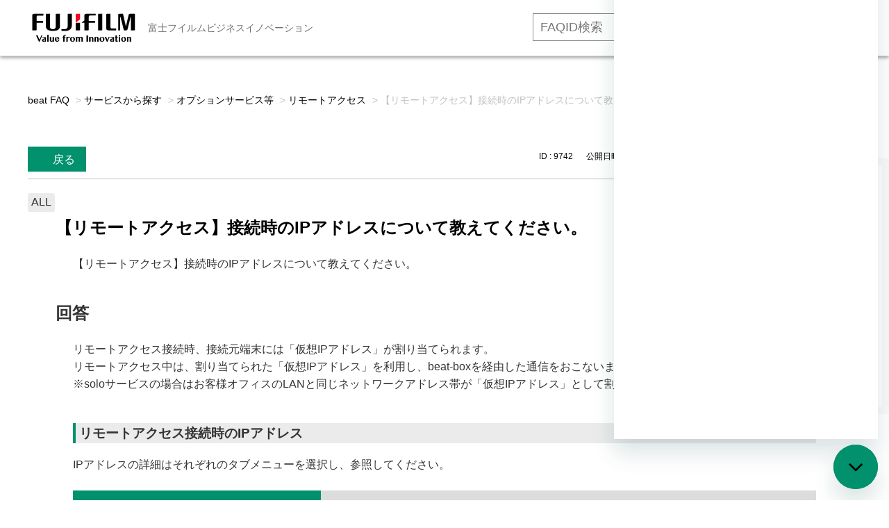

--- FILE ---
content_type: text/html; charset=utf-8
request_url: https://faq01-fb.fujifilm.com/faq/show/9742?back=front%2Fcategory%3Ashow&category_id=1030&page=1&site_domain=default&sort=sort_access&sort_order=desc
body_size: 13779
content:
<!DOCTYPE html PUBLIC "-//W3C//DTD XHTML 1.0 Transitional//EN" "http://www.w3.org/TR/xhtml1/DTD/xhtml1-transitional.dtd">
<html xmlns="http://www.w3.org/1999/xhtml" lang="ja" xml:lang="ja">
  <head>
 <meta http-equiv="content-type" content="text/html; charset=UTF-8" />
    <meta http-equiv="X-UA-Compatible" content="IE=edge,chrome=1" />
    <meta http-equiv="Pragma" content="no-cache"/>
    <meta http-equiv="Cache-Control" content="no-cache"/>
    <meta http-equiv="Expires" content="0"/>
    <meta name="description" content="リモートアクセス接続時、接続元端末には「仮想IPアドレス」が割り当てられます。
リモートアクセス中は、割り当てられた「仮想IPアドレス」を利用し、beat-boxを経由した通信をおこないます。
※so" />
    <meta name="keywords" content="リモートアクセス,オプションサービス等,サービスから探す,富士フイルムビジネスイノベーション,beat,faq,よくあるご質問,よくある質問" />
    <meta name="csrf-param" content="authenticity_token" />
<meta name="csrf-token" content="Y9AJ12DXLznpFO1wDKtXXJmzh85XwnXqNKCcmYrv4WEFkG590Nu05K05aklE4CwCTF32wtJpdg-H2Nmd0oAWew" />
    <script src="/assets/application_front_pc-70829ab258f817609cf7b092652328b6cc107d834757186420ba06bcb3c507c9.js"></script>
<script src="/assets/calendar/calendar-ja-da58e63df1424289368016b5077d61a523d45dd27a7d717739d0dbc63fa6a683.js"></script>
<script>jQuery.migrateMute = true;</script>
<script src="/assets/jquery-migrate-3.3.2.min-dbdd70f5d90839a3040d1cbe135a53ce8f7088aa7543656e7adf9591fa3782aa.js"></script>
<link rel="stylesheet" href="/assets/application_front_pc-7cab32363d9fbcfee4c18a6add9fe66228e2561d6fe655ed3c9a039bf433fbd8.css" media="all" />
<link href="/stylesheets/style.css?jy2GRDGOCeysMR9zrUZ0TkATxI6quGI5CtLeZxTbBvjpbeHugYKSMegcmErlDQ8Qlf21gi8TYdy5qptjTLTx4g" media="all" rel="stylesheet" type="text/css" />
<link rel="stylesheet" href="https://faq01-fb.fujifilm.com/css/style.css?site_id=-1" media="all" />
<link rel="stylesheet" href="https://faq01-fb.fujifilm.com/css/style.css?site_id=1" media="all" />
<meta name="google-site-verification" content="FF5vbh673y3sBuromAguNVgSf5rqKViCW6HXspc-c2s" /><meta name='zd-site-verification' content='9xq57g10sskibdx25zhfv' />
    
    <title>【リモートアクセス】接続時のIPアドレスについて教えてください。 | beatサービス よくあるご質問（FAQ）</title>
    
  </head>
  <body class="lang_size_medium" id="faq_show">
    
    <a name="top"></a>
    <div id="okw_wrapper">
<!-- Global site tag (gtag.js) - Google Analytics -->
<script async src="https://www.googletagmanager.com/gtag/js?id=UA-58340325-26"></script>
<script>
  window.dataLayer = window.dataLayer || [];
  function gtag(){dataLayer.push(arguments);}
  gtag('js', new Date());

  gtag('config', 'UA-58340325-26');
</script>


<!-- Google Tag Manager -->
<script>(function(w,d,s,l,i){w[l]=w[l]||[];w[l].push({'gtm.start':
new Date().getTime(),event:'gtm.js'});var f=d.getElementsByTagName(s)[0],
j=d.createElement(s),dl=l!='dataLayer'?'&l='+l:'';j.async=true;j.src=
'https://www.googletagmanager.com/gtm.js?id='+i+dl;f.parentNode.insertBefore(j,f);
})(window,document,'script','dataLayer','GTM-W99ZR5C');</script>
<!-- End Google Tag Manager -->


<header class="m-global-header">
<div class="m-global-header__head">
<div class="container">
<a class="m-global-header__logo" href="https://faq01-fb.fujifilm.com/?site_domain=default">
<img src="https://www.fujifilm.com/fb/themes/custom/fx/styles/src/images/logo.svg" alt="富士フイルムロゴ" width="152" height="42"></a>
<span class="m-global-header__region">富士フイルムビジネスイノベーション</span>

<div class="m-global-header__nav-secondary">
<ul class="m-global-header__nav-s__list">
<li><div class="searchbox">
	<form id="nosearchform" name="nosearchform">
		<input class="textbox ph-silver" id="nosearch_text_field2" name="nosearch" onkeypress="press_key(event);" type="text" value="" placeholder="FAQID検索"> <input class="keyword_frmbtn2" onclick="changeFAQ(event)" type="button" value="検索する"> <input name="site_domain" type="hidden" value="default">
	<input type="hidden" name="site_domain" value="default"><input type="hidden" name="site_domain" value="default" /></form>
</div></li>
<li><a href="https://www.fujifilm.com/fb/cgi-bin/etc/direct/beat/contact/form.cgi?PCODE=inquiry&utm_medium=referral&utm_source=faq&utm_campaign=toppage" target="_blank">お問い合わせ</a></li>
<li><a href="https://www.fujifilm.com/fb/product/software/beat?utm_medium=referral&utm_source=faq&utm_campaign=toppage" target="_blank">beat 公式サイト</a></li>
</ul>
<!-- /m-global-header__nav-secondary --></div>

<!-- /container --></div>
<!-- /.m-global-header__head --></div>
</header>


<!-- Google Tag Manager (noscript) -->
<noscript><iframe src="https://www.googletagmanager.com/ns.html?id=GTM-W99ZR5C"
height="0" width="0" style="display:none;visibility:hidden"></iframe></noscript>
<!-- End Google Tag Manager (noscript) -->


<!--20200625_gif再生ボタン-->
<script type="text/javascript">
;(function webpackUniversalModuleDefinition(root, factory) {
  if (typeof exports === 'object' && typeof module === 'object')
    module.exports = factory()
  else if (typeof define === 'function' && define.amd)
    define('Gifffer', [], factory)
  else if (typeof exports === 'object') exports['Gifffer'] = factory()
  else root['Gifffer'] = factory()
})(this, function() {
  // Check if running in client
  if (typeof window === 'undefined' || typeof document === 'undefined') {
    return
  }
  var d = document
  var playSize = 60

  var Gifffer = function(options) {
    var images,
      i = 0,
      gifs = []

    images = d.querySelectorAll('[data-gifffer]')
    for (; i < images.length; ++i) process(images[i], gifs, options)
    // returns each gif container to be usable programmatically
    return gifs
  }

  function formatUnit(v) {
    return v + (v.toString().indexOf('%') > 0 ? '' : 'px')
  }

  function parseStyles(styles) {
    var stylesStr = ''
    for (prop in styles) stylesStr += prop + ':' + styles[prop] + ';'
    return stylesStr
  }

  function createContainer(w, h, el, altText, opts) {
    var alt
    var con = d.createElement('BUTTON')
    var cls = el.getAttribute('class')
    var id = el.getAttribute('id')
    var playButtonStyles =
      opts && opts.playButtonStyles
        ? parseStyles(opts.playButtonStyles)
        : [
            'width:' + playSize + 'px',
            'height:' + playSize + 'px',
            'border-radius:' + playSize / 2 + 'px',
            'background:rgba(0, 0, 0, 0.3)',
            'position:absolute',
            'top:50%',
            'left:50%',
            'margin:-' + playSize / 2 + 'px'
          ].join(';')
    var playButtonIconStyles =
      opts && opts.playButtonIconStyles
        ? parseStyles(opts.playButtonIconStyles)
        : [
            'width: 0',
            'height: 0',
            'border-top: 14px solid transparent',
            'border-bottom: 14px solid transparent',
            'border-left: 14px solid rgba(0, 0, 0, 0.5)',
            'position: absolute',
            'left: 26px',
            'top: 16px'
          ].join(';')

    cls ? con.setAttribute('class', el.getAttribute('class')) : null
    id ? con.setAttribute('id', el.getAttribute('id')) : null
    con.setAttribute(
      'style',
      'position:relative;cursor:pointer;background:none;border:none;padding:0;'
    )
    con.setAttribute('aria-hidden', 'true')

    // creating play button
    var play = d.createElement('DIV')
    play.setAttribute('class', 'gifffer-play-button')
    play.setAttribute('style', playButtonStyles)

    var trngl = d.createElement('DIV')
    trngl.setAttribute('style', playButtonIconStyles)
    play.appendChild(trngl)

    // create alt text if available
    if (altText) {
      alt = d.createElement('p')
      alt.setAttribute('class', 'gifffer-alt')
      alt.setAttribute(
        'style',
        'border:0;clip:rect(0 0 0 0);height:1px;overflow:hidden;padding:0;position:absolute;width:1px;'
      )
      alt.innerText = altText + ', image'
    }

    // dom placement
    con.appendChild(play)
    el.parentNode.replaceChild(con, el)
    altText ? con.parentNode.insertBefore(alt, con.nextSibling) : null
    return { c: con, p: play }
  }

  function calculatePercentageDim(el, w, h, wOrig, hOrig) {
    var parentDimW = el.parentNode.offsetWidth
    var parentDimH = el.parentNode.offsetHeight
    var ratio = wOrig / hOrig

    if (w.toString().indexOf('%') > 0) {
      w = parseInt(w.toString().replace('%', ''))
      w = (w / 100) * parentDimW
      h = w / ratio
    } else if (h.toString().indexOf('%') > 0) {
      h = parseInt(h.toString().replace('%', ''))
      h = (h / 100) * parentDimW
      w = h * ratio
    }

    return { w: w, h: h }
  }

  function process(el, gifs, options) {
    var url,
      con,
      c,
      w,
      h,
      duration,
      play,
      gif,
      playing = false,
      cc,
      isC,
      durationTimeout,
      dims,
      altText

    url = el.getAttribute('data-gifffer')
    w = el.getAttribute('data-gifffer-width')
    h = el.getAttribute('data-gifffer-height')
    duration = el.getAttribute('data-gifffer-duration')
    altText = el.getAttribute('data-gifffer-alt')
    el.style.display = 'block'

    // creating the canvas
    c = document.createElement('canvas')
    isC = !!(c.getContext && c.getContext('2d'))
    if (w && h && isC) cc = createContainer(w, h, el, altText, options)

    // waiting for image load
    el.onload = function() {
      if (!isC) return

      w = w || el.width
      h = h || el.height

      // creating the container
      if (!cc) cc = createContainer(w, h, el, altText, options)
      con = cc.c
      play = cc.p
      dims = calculatePercentageDim(con, w, h, el.width, el.height)

      // add the container to the gif arraylist
      gifs.push(con)

      // listening for image click
      con.addEventListener('click', function() {
        clearTimeout(durationTimeout)
        if (!playing) {
          playing = true
          gif = document.createElement('IMG')
          gif.setAttribute('style', 'width:100%;height:100%;')
          gif.setAttribute('data-uri', Math.floor(Math.random() * 100000) + 1)
          setTimeout(function() {
            gif.src = url
          }, 0)
          con.removeChild(play)
          con.removeChild(c)
          con.appendChild(gif)
          if (parseInt(duration) > 0) {
            durationTimeout = setTimeout(function() {
              playing = false
              con.appendChild(play)
              con.removeChild(gif)
              con.appendChild(c)
              gif = null
            }, duration)
          }
        } else {
          playing = false
          con.appendChild(play)
          con.removeChild(gif)
          con.appendChild(c)
          gif = null
        }
      })

      // canvas
      c.width = dims.w
      c.height = dims.h
      c.getContext('2d').drawImage(el, 0, 0, dims.w, dims.h)
      con.appendChild(c)

      // setting the actual image size
      con.setAttribute(
        'style',
        'position:relative;cursor:pointer;width:' +
          dims.w +
          'px;height:' +
          dims.h +
          'px;background:none;border:none;padding:0;'
      )

      c.style.width = '100%'
      c.style.height = '100%'

      if (w.toString().indexOf('%') > 0 && h.toString().indexOf('%') > 0) {
        con.style.width = w
        con.style.height = h
      } else if (w.toString().indexOf('%') > 0) {
        con.style.width = w
        con.style.height = 'inherit'
      } else if (h.toString().indexOf('%') > 0) {
        con.style.width = 'inherit'
        con.style.height = h
      } else {
        con.style.width = dims.w + 'px'
        con.style.height = dims.h + 'px'
      }
    }
    el.src = url
  }

  return Gifffer
})
</script>

<script type="text/javascript">
window.onload = function() {
  Gifffer();
}
</script>
<!--20200625_gif再生ボタン End-->


<!-- User Insight PCDF Code Start :  -->
<script type="text/javascript">
var _uic = _uic ||{}; var _uih = _uih ||{};_uih['id'] = 55091;
_uih['lg_id'] = '';
_uih['fb_id'] = '';
_uih['tw_id'] = '';
_uih['uigr_1'] = ''; _uih['uigr_2'] = ''; _uih['uigr_3'] = ''; _uih['uigr_4'] = ''; _uih['uigr_5'] = '';
_uih['uigr_6'] = ''; _uih['uigr_7'] = ''; _uih['uigr_8'] = ''; _uih['uigr_9'] = ''; _uih['uigr_10'] = '';
_uic['uls'] = 1;

/* DO NOT ALTER BELOW THIS LINE */
/* WITH FIRST PARTY COOKIE */
(function() {
var bi = document.createElement('script');bi.type = 'text/javascript'; bi.async = true;
bi.src = '//cs.nakanohito.jp/b3/bi.js';
var s = document.getElementsByTagName('script')[0];s.parentNode.insertBefore(bi, s);
})();
</script>
<!-- User Insight PCDF Code End :  -->


<!--iOS対応_ページ表示ごとにリロード-->
<script>
window.onpageshow = function(event) {
    if (event.persisted) {
         window.location.reload();
     }
};
</script>
<!--iOS対応 End-->

<!--ヘッダーID検索用 JavaScript-->
<script charset="Shift_JIS" language="JavaScript" type="text/JavaScript">

function press_key(event)
{
   //エンターキー押下なら
   if(13 === event.keyCode)
   {
       changeFAQ(event);
   }
}

function changeFAQ(event)
{
  var userAgent = window.navigator.userAgent.toLowerCase();
   if (userAgent.indexOf("msie") > -1) {
       (event.preventDefault) ? event.preventDefault():event.returnValue=false;
   }
   else
   {
       event.preventDefault();
   }

   var baseURL = document.URL;
   var faq_number = document.getElementsByName("nosearch")[0].value

  if (baseURL.indexOf("https") > -1)
   {
   
       var redirectURL = "https://faq01-fb.fujifilm.com/faq/show/" + faq_number + "?search_faqid=&site_domain=default";
       location.href = redirectURL;
       
   }
   else
   {
   
       var redirectURL = "https://secure.okbiz.jp/security-fx/faq/show/" + faq_number;
       location.href = redirectURL;
       
   }
}
</script>
<!--ヘッダーID検索用 JavaScript End-->

<!-- ↓Chatbot20250303_ito↓ -->

<!-- Start of fujifilm4708 Zendesk Widget script -->
<script id="ze-snippet" src="https://static.zdassets.com/ekr/snippet.js?key=6442fe1d-e2b5-47d8-aa24-e6ffb3588b13"></script>
<script type="text/javascript">
zE('messenger', 'open')
</script>
<!-- End of fujifilm4708 Zendesk Widget script -->
      <div id="okw_contents">
        <div id="okw_contents_base">
          <div id="okw_contents_inner" class="clearfix">
            <div id="okw_sub_header" class="clearfix">
              <div id="login_user_name"></div>
              <ul id="fontCol" class="flo_r">
                  <li class="okw_txt">文字サイズ変更</li>
  <li class="fntSml fntSml_ja">
    <a update_flash_color="#d4e0e8" data-remote="true" href="/front/font_size?font_type=small&amp;site_domain=default">S</a>
  </li>
  <li class="fntMidOn fntMidOn_ja">
    <a update_flash_color="#d4e0e8" data-remote="true" href="/front/font_size?font_type=middle&amp;site_domain=default">M</a>
  </li>
  <li class="fntBig fntBig_ja">
    <a update_flash_color="#d4e0e8" data-remote="true" href="/front/font_size?font_type=large&amp;site_domain=default">L</a>
  </li>

              </ul>
              <ul class="okw_bread">
  <li class="okw_bread_list"><a href="/category/show/134?site_domain=default">beat FAQ</a><span>&nbsp;&gt;&nbsp;</span><a href="/category/show/1023?site_domain=default">サービスから探す</a><span>&nbsp;&gt;&nbsp;</span><a href="/category/show/1030?site_domain=default">オプションサービス等</a><span>&nbsp;&gt;&nbsp;</span><a href="/category/show/1038?site_domain=default">リモートアクセス</a><span>&nbsp;&gt;&nbsp;</span><span>【リモートアクセス】接続時のIPアドレスについて教えてください。</span></li>
</ul>
            
            </div>
            
<div class="colArea clearfix"><div class="oneCol okw_parts_usr_24"><div class="container_cp-button">
  <ul class="list_cp-button">
    <li><form class="faq_copy_btn" id="faq_URL_copy_form" name="faq_URL_copy_form">
<input  class="faq_copy_btn" id="faq_URL_copy_button" type="button" value="Title&URLコピー" onclick="copyURL()">
<input type="hidden" name="site_domain" value="default" /></form></li>
    <li><form class="faq_copy_btn" id="faq_copy_form" name="faq_copy_form">
<input  class="faq_copy_btn" id="faq_copy_button" type="button" value="IDコピー" onclick="copyId()">
<input type="hidden" name="site_domain" value="default" /></form></li>
  </ul>
</div>

<script type="text/javascript">
 function copyURL() {
   var ico = (document.getElementsByClassName("icoQ")[0]);
     if (typeof ico === "undefined") {
        alert("   ナレッジメモです！お客様はアクセスできません。\n   お客様に公開しないでください！");
     } else {
        var id = ('FAQ ID:'+location.pathname.replace(/.*\/(.*)$/, '$1')+'\n'+document.getElementsByClassName("icoQ")[0].innerHTML+'\n'+'https://faq01-fb.fujifilm.com/faq/show/'+location.pathname.replace(/.*\/(.*)$/, '$1')+'?site_domain=default'+'\n');
     }
   var ta = document.createElement("textarea")
   ta.value = id
   document.body.appendChild(ta)
   ta.select()
   document.execCommand("copy")
   ta.parentElement.removeChild(ta)
   if (typeof ico === "undefined") {
      alert("   ナレッジメモです！お客様はアクセスできません。\n   お客様に公開しないでください！");
    } else {
      alert("   FAQのタイトルとURLをコピーしました！");
    }
 }
</script>

<script type="text/javascript">
 function copyId() {
   var id = location.pathname.replace(/.*\/(.*)$/, '$1');
   var ta = document.createElement("textarea")
   ta.value = id
   document.body.appendChild(ta)
   ta.select()
   document.execCommand("copy")
   ta.parentElement.removeChild(ta)
   alert("   ID : " + id + " をコピーしました！")
 }
</script>

<!--タブアンカー用javascript-->

<script type="text/javascript">
window.addEventListener('DOMContentLoaded', function(e){
	document.querySelector(location.hash).checked=true;
});
</script></div></div><div class="colArea clearfix"><div class="oneCol okw_main_faq">    <!-- FAQ_CONTENTS_AREA -->
    <div class="faq_qstInf_col clearfix">
    <ul class="siteLink">
        <li class="preLink">
            <a title="戻る" href="/category/show/1030?page=1&amp;site_domain=default&amp;sort=sort_access&amp;sort_order=desc">戻る</a>
        </li>
    </ul>
  <ul class="faq_dateNo flo_r">
    <li class="faq_no">ID&nbsp;:&nbsp;9742</li>
      <li class="faq_date">公開日時&nbsp;:&nbsp;2020/04/07 13:10</li>
      <li class="faq_date">更新日時&nbsp;:&nbsp;2026/01/07 14:42</li>
        <li class="faq_print">
          <span class="icoPrint">
              <a target="_blank" href="/print/faq/9742?category_id=1030&amp;site_domain=default">印刷</a>
          </span>
        </li>
  </ul>
</div>
<span class="mark_area"><span class="faq_custom_mark faq_custom_mark_6" style="background-color: #EBEBEB; color: #333">ALL</span></span>

<script type='text/javascript'>
    //<![CDATA[
    $(function() {
        $("#faq_tag_search_return_button").click(function () {
            const keywordTagsJ = JSON.stringify()
            const faqId = `${}`
            faq_popup_close_log(keywordTagsJ, faqId);
            window.close();
            return false;
        });
    });
    //]]>
</script>

<h2 class="faq_qstCont_ttl"><span class="icoQ">【リモートアクセス】接続時のIPアドレスについて教えてください。</span></h2>
<div class="faq_qstCont_col">
    <div id="faq_question_contents" class="faq_qstCont_txt clearfix">
      <div>【リモートアクセス】接続時のIPアドレスについて教えてください。</div>

    </div>
  <dl class="faq_cate_col clearfix">
    <dt>カテゴリー&nbsp;:&nbsp;</dt>
    <dd>
      <ul>
          <li class="clearfix">
            <a href="/category/show/134?site_domain=default">beat FAQ</a><span>&nbsp;&gt;&nbsp;</span><a href="/category/show/1023?site_domain=default">サービスから探す</a><span>&nbsp;&gt;&nbsp;</span><a href="/category/show/1030?site_domain=default">オプションサービス等</a><span>&nbsp;&gt;&nbsp;</span><a href="/category/show/1038?site_domain=default">リモートアクセス</a>
          </li>
          <li class="clearfix">
            <a href="/category/show/134?site_domain=default">beat FAQ</a><span>&nbsp;&gt;&nbsp;</span><a href="/category/show/1053?site_domain=default">機能から探す</a><span>&nbsp;&gt;&nbsp;</span><a href="/category/show/1156?site_domain=default">設定</a><span>&nbsp;&gt;&nbsp;</span><a href="/category/show/1177?site_domain=default">リモートアクセス管理</a>
          </li>
      </ul>
    </dd>
  </dl>
</div>
<h2 class="faq_ans_bor faq_ans_ttl">
    <span class="icoA">回答</span>
</h2>
<div class="faq_ans_col">
  <div id="faq_answer_contents" class="faq_ansCont_txt clearfix">
    <div>リモートアクセス接続時、接続元端末には「仮想IPアドレス」が割り当てられます。<br>
リモートアクセス中は、割り当てられた「仮想IPアドレス」を利用し、beat-boxを経由した通信をおこないます。<br>
※soloサービスの場合はお客様オフィスのLANと同じネットワークアドレス帯が「仮想IPアドレス」として割り当てられます。</div>
<div>&nbsp;</div>
<h3 class="ansCont_ttl01">リモートアクセス接続時のIPアドレス</h3>
<div>IPアドレスの詳細はそれぞれのタブメニューを選択し、参照してください。</div>
<div>&nbsp;</div>
<div class="area"><p><input checked="checked" id="tab1" name="tab_name" type="radio"> <label class="tab_class3" for="tab1">割り当てIPアドレス</label></p>
<div class="content_class"><div>&nbsp;</div>
<h4 class="ansCont_ttl02">割り当てられる「仮想IPアドレス」について</h4>
<div>前述した通り、リモートアクセス接続時に「仮想IPアドレス」が接続元端末に割り当てられます。</div>
<div>「仮想IPアドレス」の種類がご利用の基本サービスによって異なるので、ご利用の基本サービスの項目をご確認ください。</div>
<div>&nbsp;</div>
<div>ご利用の基本サービスが不明な場合は<a href="https://faq01-fb.fujifilm.com/faq/show/821?site_domain=default" target="_blank"><strong target="_blank">「FAQID：821」</strong></a>をご参照ください。</div>
<div>&nbsp;</div>
<h4 class="ansCont_ttl02"><img class="cke5-image" src="/usr/file/attachment/YF0i1UiwOSd0C0yJ.png" width="50" height="25"> <img class="cke5-image" src="/usr/file/attachment/dw2CFn1HZMeThDHb.png"> の仮想IPアドレス</h4>
<div>active及びbasicサービスをご利用の場合、以下、ネットワーク帯の仮想IPアドレスを利用します。<br>
この値は標準設定であり、ご契約時にお客様が指定された値に準拠します。</div>
<table class="tbl-30 cke5-table" style="margin-left:0;margin-right:auto;width:750px;"><tbody><tr><th style="text-align:left;" bgcolor="#dcdcdc">仮想IPアドレスの<br>
ネットワークアドレス帯(標準設定)</th>
<td>172.30.255.0 / 24</td>
</tr>
<tr><th style="text-align:left;" bgcolor="#dcdcdc">beat-boxの仮想IPアドレス</th>
<td>172.30.255.1<br>
172.30.255.129</td>
</tr>
<tr><th style="text-align:left;" bgcolor="#dcdcdc">リモートアクセス端末へ<br>
割り当てられるIPアドレス</th>
<td>上記以外の 172.30.255.2 ～ 172.30.255.254</td>
</tr>
</tbody></table>
<div>&nbsp;</div>
<h4 class="ansCont_ttl02"><img class="cke5-image" src="/usr/file/attachment/5fpraTRDgZfUcAnO.png" width="39" height="25"> の仮想IPアドレス</h4>
<div>お客様がご利用のルーター等で、DHCP機能をONにしている場合「仮想IPアドレス」は自動で割り当てられます。<br>
DHCP機能をOFFにしている場合は<a href="https://faq01-fb.fujifilm.com/faq/show/2464?site_domain=default" target="_blank"><strong target="_blank">「IPアドレスの手動(固定IP)割り当て」</strong></a>が必要です。</div>
</div>
<p><input id="tab2" name="tab_name" type="radio"> <label class="tab_class3" for="tab2">割り当て設定</label></p>
<div class="content_class"><div>&nbsp;</div>
<h4 class="ansCont_ttl02">「仮想IPアドレス」の割り当て設定について</h4>
<div>リモートアクセス接続時の仮想IPアドレスを「自動(DHCP)」か「手動(固定IP)」に設定することができます。<br>
初期設定では、「自動(DHCP)」に設定されています。</div>
<div>&nbsp;</div>
<ul><li><strong>自動(DHCP)</strong><br>
仮想IPアドレスを自動でランダムに割り当てます。<br>
そのため、特に設定をおこなわずともリモートアクセス接続可能です。<br>
自動割り当ての範囲を指定することはできません。<br>
&nbsp;</li>
<li><strong>手動(固定IP)</strong><br>
割り当てる仮想IPアドレスを利用者アカウントごとに指定したい場合や<br>
soloサービスのbeat-boxの上位ルーター等がDHCP機能をOFFにしている場合に利用します。<br>
自動(DHCP)とは異なり、正しく設定しないとリモートアクセス接続ができなくなります。<br>
設定方法の詳細は、下記のFAQを参照してください<br>
<br>
FAQ ID:2464<br>
<a href="https://faq01-fb.fujifilm.com/faq/show/2464?site_domain=default" target="_blank">【リモートアクセス】接続時に利用するIPアドレスを固定にしたい</a></li>
</ul>
</div>
<p><input id="tab3" name="tab_name" type="radio"> <label class="tab_class3" for="tab3">割り当てられたIPアドレスの確認</label></p>
<div class="content_class"><div>&nbsp;</div>
<ul id="nav-internal"><li><a href="#1">「仮想IPアドレス」を端末から確認する手順</a></li>
<li><a href="#2">「仮想IPアドレス」をbeat設定ページから確認する手順</a></li>
</ul>
<div>&nbsp;</div>
<h4 class="ansCont_ttl02" id="1">端末に割り当てられた「仮想IPアドレス」を端末から確認する手順</h4>
<ol><li>IPアドレスの確認はリモートアクセス接続中の端末でおこないます。<br>
リモートアクセス接続手順は<a href="https://faq01-fb.fujifilm.com/faq/show/30003?site_domain=default" target="_blank"><strong target="_blank">「FAQID：30003」</strong></a>を参照してください。<br>
※リモートアクセス接続中でないと、リモートアクセス時のIPアドレスが割り当てられていません。<br>
&nbsp;</li>
<li>キーボードの［Windows］キーを押しながら［R］キーを押します。<br>
「ファイル名を指定して実行」のウィンドウが開きます。<br>
<img class="cke5-image" style="border-style:solid;border-width:1px;" src="/usr/file/attachment/twh4ARDcV0Hqqle1.jpg" width="400" height="314"><br>
&nbsp;</li>
<li>名前欄に「<strong>cmd</strong>」と入力し、「OK」をクリックします。<br>
<img class="cke5-image" style="border-style:solid;border-width:1px;" src="/usr/file/attachment/UU8PFYfPlSgbh8aI.png"><br>
&nbsp;</li>
<li>コマンドプロンプトが開きます。<br>
コマンド：「ipconfig /all」と入力します。<br>
<img class="cke5-image" style="border-style:solid;border-width:1px;" src="/usr/file/attachment/D6BSUNaTtKqrI1Hw.png" width="750" height="470"><br>
&nbsp;</li>
<li>「イーサネット アダプター beatリモートアクセス接続」項目の「IPv4アドレス」を確認します。<br>
表示されているIPアドレスが「リモートアクセス時に割り当てられた仮想IPアドレス」です。<br>
<img class="cke5-image" style="border-style:solid;border-width:1px;" src="/usr/file/attachment/BJ3Hu6DJCBVqVxk4.png" width="750" height="553"></li>
</ol>
<div>以上で、IPアドレス確認手順は完了です。<br>
不要であれば、コマンドプロンプト画面を閉じてください。</div>
<div>&nbsp;</div>
<h4 class="ansCont_ttl02" id="2">端末に割り当てられた「仮想IPアドレス」をbeat設定ページから確認する手順</h4>
<div>beat設定ページでは、現在リモートアクセス接続中の端末を一覧で確認できます。<br>
また、接続中の端末をbeat-box管理者が強制的に切断することができます。<br>
<br>
詳細な確認方法は、下記のFAQをご確認ください。</div>
<div>&nbsp;</div>
<div>FAQ ID:79496<br>
<a href="https://faq01-fb.fujifilm.com/faq/show/79496?site_domain=default" target="_blank">【リモートアクセス】現在、リモートアクセスで接続中の利用者一覧を確認したい</a></div>
</div>
</div>

  </div>
  
</div>

<script type="text/javascript">
$(function() {
  function resetFaqCountFlag() {
    window.__faq_countup_sent__ = false;
  }

  function countUpOnce() {
    // すでに送信済みならスキップ
    if (window.__faq_countup_sent__) return;
    window.__faq_countup_sent__ = true;

    fetch("/faq/countup?site_domain=default", {
      method: "POST",
      headers: {
        "Content-Type": "application/json",
        "X-CSRF-Token": $('meta[name=csrf-token]').attr('content'),
        "X-Requested-With": "XMLHttpRequest"
      },
      body: JSON.stringify({
        faq_id: "9742",
        category_id: "1038"
      })
    });
  }

  countUpOnce();

  // PC タグ検索 個別のモーダルを閉じる場合
  $("#faq_show .faq_tag_search_return_button").on("click", function() {
    resetFaqCountFlag();
  });
  // PC タグ検索 全てのモーダルを閉じる場合
  $("#faq_show .faq_tag_search_close_button").on("click", function() {
    resetFaqCountFlag();
  });

  // スマホ タグ検索
  $('.faq_tag_modal_close_btn').on("click", function() {
    resetFaqCountFlag();
  });

  // PC スーパーアシスタント Colorboxモーダルを閉じる場合
  $(document).on("cbox_closed", function() {
    resetFaqCountFlag();
  });

  // スマホ スーパーアシスタント FAQ詳細から戻る場合
  $("#toggle_preview_faq").on("click", function() {
    resetFaqCountFlag();
  });
});
</script>


    <!-- /FAQ_CONTENTS_AREA -->


</div></div><div class="colArea clearfix"><div class="oneCol okw_parts_faq_relations">  <span class="spinner"></span>

  <script type="text/javascript">
      $.ajax({
          type: 'GET',
          url: '/custom_part/faq_relations?category_id=1038&id=9742&site_domain=default&split=false',
          dataType: 'html',
          success: function(data) {
              $('.okw_parts_faq_relations').html(data)
          }
      });
  </script>
</div></div><div class="colArea clearfix"><div class="oneCol okw_parts_usr_131"><script type='text/javascript'>
if ($('#faq_answer_contents .area p, #faq_answer_contents .area p').length) {
	$('#faq_answer_contents .area p input, #faq_answer_contents .area p label').unwrap();
}
</script></div></div><div class="colArea clearfix"><div class="oneCol okw_parts_enquete">  <div class="okw_enquete_area">
    <h2 class="questioner_ttl" id="enquete_form_message">FAQは役に立ちましたか？</h2>
    <div class="questioner_col">
      <form id="enquete_form" update_flash_color="#d4e0e8" action="/faq/new_faq_enquete_value?site_domain=default" accept-charset="UTF-8" data-remote="true" method="post"><input type="hidden" name="authenticity_token" value="G3YPvPDUGVFsVdunTy1S3mzUHfFfkDM41a0qY4DRUSz28-filGASXqksSaI7Vek0UGh-7N7Pa_eYNl6jgTyaAA" autocomplete="off" />
        <ul class="faq_form_list">
          <input value="9742" autocomplete="off" type="hidden" name="faq_enquete_value[faq_id]" id="faq_enquete_value_faq_id" />
          <input value="1030" autocomplete="off" type="hidden" name="faq_enquete_value[category_id]" id="faq_enquete_value_category_id" />
          
            <li>
                  <input type="radio" value="1" checked="checked" name="faq_enquete_value[enquete_id]" id="faq_enquete_value_enquete_id_1" />
              <label for="faq_enquete_value_enquete_id_1">解決した（◯）</label>
            </li>
            <li>
                  <input type="radio" value="3" name="faq_enquete_value[enquete_id]" id="faq_enquete_value_enquete_id_3" />
              <label for="faq_enquete_value_enquete_id_3">解決しなかった（×）</label>
            </li>
            <li>
                  <input type="radio" value="4" name="faq_enquete_value[enquete_id]" id="faq_enquete_value_enquete_id_4" />
              <label for="faq_enquete_value_enquete_id_4">コメント</label>
            </li>
            <li>
                  <input type="radio" value="6" name="faq_enquete_value[enquete_id]" id="faq_enquete_value_enquete_id_6" />
              <label for="faq_enquete_value_enquete_id_6">解決しないので問合せ（×）</label>
            </li>
        </ul>
          <div class="questioner_txt_col">
            <span class="questioner_sub_msg">このFAQに改善点があれば、お聞かせください。</span>
                <textarea cols="70" rows="2" class="questioner_txt" name="faq_enquete_value[comment]" id="faq_enquete_value_comment">
</textarea>
            <span class="questioner_description">ご意見はFAQの改善に役立てさせていただきます。</span>
          </div>
        <div class="questioner_submit_btn">
          <input type="submit" name="commit" value="送信する" id="enquete_form_button" class="questioner_btn" />
        </div>
<input type="hidden" name="site_domain" value="default" /></form>    </div>
  </div>

</div></div><div class="colArea clearfix"><div class="oneCol okw_parts_usr_48"><!--faq_enquete_value_enquete_id_1…◯-->
<!--faq_enquete_value_enquete_id_3…X-->
<!--faq_enquete_value_enquete_id_4…コメント-->
<!--faq_enquete_value_enquete_id_6…他サイト遷移-->

<script type="text/javascript">
$(function() {
	$(".topLink a").css({'position':'static'});
  var enq_txt_area = $('.questioner_txt_col');

  // 選択項目をループ
  var elem = $('.faq_form_list').find('li');
  for (var i = 0; i < elem.length; i++) {

    // li要素に対してid属性値を付加
    var num = i + 1;
    $(elem[i]).attr('class', 'enquete' + num);

  }

  // 送信ボタン、注釈要素をコメントエリア内に移動
  $('.questioner_submit_btn').appendTo(enq_txt_area);
  $('.l_usr_note_enquete').appendTo(enq_txt_area);
 
  // 遷移ボタン前にテキストを配置
  $('.enquete4').prepend('<div class="before_text">FAQで解決しない場合こちらからお問い合わせください</div>');

  // 非表示エリア内のテキスト変更
  $('.questioner_sub_msg').text('このFAQに改善点があれば、お聞かせください');

  // 設問ボタン押下時に実行
  $('.faq_form_list').find('input[type="radio"]').on('click', function() {

    // 各設問ボタン押下時の処理
    var enq_btn_id = $(this).attr('id');

    if (enq_btn_id === 'faq_enquete_value_enquete_id_6') {

      // 解決した、よく分からなかったのボタン押下
      // 送信実行
      var submit = document.getElementById('enquete_form_button');
      submit.click();
      $('.enquete1, .enquete2, .before_text').hide();

      var iId = location.pathname.replace(/.*\/(.*)$/, '$1');
      var redirectURL = "https://www.fujifilm.com/fb/cgi-bin/etc/direct/beat/contact/form.cgi?PCODE=inquiry&utm_medium=referral&utm_source=faq&utm_campaign=" + iId + "&inquiry_text=FAQ+ID+[" + iId + "]%e3%82%92%e8%a6%8b%e3%81%9f%e3%81%8c%e8%a7%a3%e6%b1%ba%e3%81%97%e3%81%aa%e3%81%8b%e3%81%a3%e3%81%9f%e3%80%82%0D%0A---%0D%0A";

      window.open(redirectURL,"_blank");
      return false;

    } else if (enq_btn_id === 'faq_enquete_value_enquete_id_1' || enq_btn_id === 'faq_enquete_value_enquete_id_3') {

      // 解決しなかったボタン押下で、カウント送信実行
      var submit = document.getElementById('enquete_form_button');
      submit.click();

      function process() {

        // 条件が達成するまでループ処理を行う
        var timer = setTimeout(function() {
          process();
        }, 5);

        // ajaxで非同期で要素の状態、表示が変化した際の処理
        // アンケートのタイトルが一致している場合
        var enqueteTtl = $('.questioner_ttl').text();
        //if (enqueteTtl === '問題は解決しましたか？') {
        if (enqueteTtl === 'お問い合わせありがとうございました。') {

          // タイトルの変更を行い、ボタンを活性にする
          $('.questioner_ttl').text('ご回答ありがとうございます');
          $('#faq_enquete_value_enquete_id_3').attr('disabled', false);

          // 送信ボタンとコメント欄を非活性を解除
          $('#enquete_form').find('input,textarea').removeAttr('disabled');

          // コメントラジオボタンを活性化
          $('#faq_enquete_value_enquete_id_4').attr('checked', 'checked');

          // 設問ボタン1と設問ボタン3を非活性から活性にする
          $('#faq_enquete_value_enquete_id_1, #faq_enquete_value_enquete_id_3').attr('disabled', true);

          // アクティブクラスを付与
          $('#faq_enquete_value_enquete_id_3').addClass('is-active');

          // ループ処理を終了
          clearTimeout(timer);
        };
      }

      // 関数を実行
      process();
	// ボタンを非表示
	$(".faq_form_list").fadeOut('fast');
	$(".faq_form_list > *").slideUp('fast');
      // コメントエリアを表示
      $(enq_txt_area).slideDown('normal').addClass('is-active');
    }
  });

  // 送信ボタン押下、送信後にコメントエリアを非表示
  $('.questioner_btn').on('click', function() {

    //var submit = document.getElementById('enquete_form_button');
    //submit.click();
	
    $(enq_txt_area).hide();
  });

  //IE9以下のplaceholder対応
  if (ie() <= 9) {
    var searchText = $('#faq_enquete_value_comment').attr('placeholder');
    $('#faq_enquete_value_comment').val(searchText);
    $('#faq_enquete_value_comment').css("color", "#a9a9a9");
    $('#faq_enquete_value_comment').focus(function() {
      if($(this).val() == searchText) {
        $(this).val('');
        $(this).css('color', '#333');
      }
    }).blur(function() {
      if($(this).val() == '') {
        $(this).val(searchText);
        $('#faq_enquete_value_comment').css('color', '#a9a9a9');
      }
    });
  }

  //バージョン取得
  function ie() {
    var undef, v = 3, div = document.createElement('div');
    while (
        div.innerHTML = '<!--[if gt IE '+(++v)+']><i></i><![endif]-->',
        div.getElementsByTagName('i')[0]
        );
    return v> 4 ? v : undef;
  }

});
</script>


<style>
/*領域*/
.oneCol.okw_parts_enquete {
    margin: 0 auto;
    width: 600px;
}
.okw_enquete_area {
    position: fixed;
    right: 0;
    bottom: 60px;
    margin: 0 0 20px;
    width: 240px;
    box-sizing: border-box;
    font-size: 95%;
    border: 10px solid #ebebeb;
    background: rgba(255,255,255,0.7);
    padding: 10px;
    z-index: 1;    
    opacity: 0.3;
}

.okw_enquete_area:hover{
    position: fixed;
    right: 0;
    bottom: 60px;
    margin: 0 0 20px;
    width: 240px;
    box-sizing: border-box;
    font-size: 95%;
    border: 10px solid #ebebeb;
    background: rgba(255,255,255,0.7);
    padding: 10px;
    z-index: 1;    
    opacity: 1;
}


/* タイトル */
.okw_enquete_area .questioner_ttl {
    margin: 0;
    padding: 10px 0;
    line-height: 1;
    font-weight: bold;
    text-align: center !important;
    font-size: 15px;
    border: none;
}

/* 内容領域 */
.questioner_col {
  text-align: center;
  padding: 0;
}

/* 選択肢領域 */
.faq_form_list {
  text-align: left;
  float: none;
  width: auto;
  margin: 0 auto;
  word-break: break-all;
  box-sizing: border-box;
  overflow: hidden;
  display: table;
  position: relative;
  padding: 0;
}



.faq_form_list li:last-child {
  margin-right: 0;
}

.faq_form_list li input[type="radio"] {
  position: absolute;
  z-index: -1;
  top: 30px;
  left: 10px;
}

.faq_form_list li label {
  width: 200px;
  height: 60px;
  display: block;
  cursor: pointer;
  text-indent: -9999em;
}

/* 設問ボタン1 */
.faq_form_list #faq_enquete_value_enquete_id_1 + label {
  background: url("/usr/file/attachment/fb_btn_vote_enable_o_s.png") no-repeat;/*fx_btn_vote_enable_o_s.png*/
  background-size: contain;
}

.faq_form_list #faq_enquete_value_enquete_id_1 + label:hover {
  background: url("/usr/file/attachment/fb_btn_vote_enable_o_s_hover.png") no-repeat;/*fx_btn_vote_enable_o_s_hover.png*/
  background-size: contain;
}

/* 設問ボタン2 */
.faq_form_list #faq_enquete_value_enquete_id_3 + label {
  background: url("/usr/file/attachment/fb_btn_vote_enable_x_s.png") no-repeat;/*fx_btn_vote_enable_x_s.png*/
  background-size: contain;
}

.faq_form_list #faq_enquete_value_enquete_id_3:checked + label {
  cursor: default;
}

.faq_form_list #faq_enquete_value_enquete_id_3:checked + label,
.faq_form_list #faq_enquete_value_enquete_id_3 + label:hover {
  background: url("/usr/file/attachment/fb_btn_vote_enable_x_s_hover.png") no-repeat;/*fx_btn_vote_enable_x_s_hover.png*/
  background-size: contain;
}

/* 設問li3 */
.enquete3 {
  position: absolute;
  top: 0;
  left: 0;
  z-index: -1;
}

/* テキストエリア領域 */
.questioner_txt_col {
    width: 100%;
    margin: 0px auto 0;
    display: none;
    font-size: 100% !important;
    box-sizing: border-box;
    padding: 0px 10px;
}
.questioner_txt {
    background-color: #FCFCFC;
    border: 1px solid #AAAAAA;
    width: calc(100% - 12px);
    font-size: 13px !important;
    padding: 5px;
    margin: 5px 0;
}

/* テキストエリア上メッセージ */
.okw_enquete_area .questioner_sub_msg {
  margin: 0;
  font-size: 13px;
  font-weight: normal;
  color: #000;
  display: block;
  text-align: center;
}

/* テキストエリア下メッセージ */
.questioner_description {
  font-size: 80%;
  color: #666666;
  display: none;
}

/* ボタン領域 */
.questioner_submit_btn {
  width: 180px;
  height: 50px;
  margin: 10px auto;
  clear: both;
  position: relative;
  overflow: hidden;
}

.questioner_submit_btn:before {
  content: '';
}

/* 送信ボタン */
.questioner_btn {
    font-weight: bold;
    font-size: 14px;
    color: #fff;
    width: 100%; /* 180px */
    height: 50px;
    border: 0;
    /* position: absolute; */
    top: 0;
    left: 0;
    cursor: pointer;
    display: block;
    background: #01916d url("/usr/file/attachment/xvZP23WDKsTd3O0p.png") no-repeat 160px center;/*fx_frmbtn_bg.jpg*/
}

/* 送信ボタン ホバー */
.questioner_btn:hover {
	border: 1px solid #c9c9c9;
	color: #01916d;
	background: #ffffff url("/usr/file/attachment/oLmiia90iqT8RjkN.png") no-repeat 160px center;/*fx_frmbtn_bg_o.jpg*/
}

/* 送信ボタン 非活性時 */
.questioner_btn[disabled] {
  color: #A0A0A0;
  /* 文字色 */
}

.okw_enquete_area .faq_form_list {
  margin: 0 auto;
  padding-bottom: 1px;
}

.okw_enquete_area .faq_form_list li {
    display: block;
    width: 200px;
    height: 60px;
    margin: 10px auto 0;
}


/*右端*/
.okw_enquete_area .faq_form_list li.enquete3 {
  margin-right: 0;
}

.okw_enquete_area #faq_enquete_value_enquete_id_1,
.okw_enquete_area #faq_enquete_value_enquete_id_3 {
  width: 140px;
  height: 10px !important;
}

.okw_enquete_area #faq_enquete_value_enquete_id_1 + label:hover,
.okw_enquete_area #faq_enquete_value_enquete_id_1 + label:focus,
.okw_enquete_area #faq_enquete_value_enquete_id_1 + label:active,
.okw_enquete_area #faq_enquete_value_enquete_id_3 + label:hover,
.okw_enquete_area #faq_enquete_value_enquete_id_3 + label:focus,
.okw_enquete_area #faq_enquete_value_enquete_id_3 + label:active {
  margin-bottom: 1px;
  position: relative;
  top: 0;
}

.okw_enquete_area #faq_enquete_value_enquete_id_3:checked + label:hover,
.okw_enquete_area #faq_enquete_value_enquete_id_3:checked + label:focus,
.okw_enquete_area #faq_enquete_value_enquete_id_3:checked + label:active{
  margin-bottom: 0;
  top: 0;
}
.colArea {
    z-index: 0 !important;
    position: static;
}
.l_usr_note_enquete {
    font-size: 11px;
}
.faq_form_list #faq_enquete_value_enquete_id_6 + label {
    background: transparent url("/usr/file/attachment/fb_btn_vote_enable_q_s.png")no-repeat center center;/*fx_btn_vote_enable_q_s.png*/
}
.faq_form_list #faq_enquete_value_enquete_id_6 + label:hover {
    background: transparent url("/usr/file/attachment/fb_btn_vote_enable_q_s_hover.png")no-repeat center center;/*fx_btn_vote_enable_q_s_hover.png*/
}
.faq_form_list #faq_enquete_value_enquete_id_6:disabled + label, .faq_form_list #faq_enquete_value_enquete_id_6:disabled + label:hover {
    background: transparent url("/usr/file/attachment/fb_btn_vote_enable_q_s_hover.png")no-repeat center center;/*fx_btn_vote_enable_q_s_hover.png*/
    opacity: .5;
    cursor: default;
}
.enquete4 {
    height: auto !important;
}
.before_text {
    font-weight: bold;
    border-top: 2px solid #ccc;
    padding-top: 17px;
    margin-top: 20px;
    margin-bottom: 5px;
    font-size: 15px;
}
.okw_parts_enquete input[type=radio] {
    display: none;
}
</style></div></div><p class="topLink"><a href="#top">TOPへ</a></p>
<script type="text/javascript">
$(function() {
  function resetFaqCountFlag() {
    window.__faq_countup_sent__ = false;
  }

  function countUpOnce() {
    // すでに送信済みならスキップ
    if (window.__faq_countup_sent__) return;
    window.__faq_countup_sent__ = true;

    fetch("/faq/countup?site_domain=default", {
      method: "POST",
      headers: {
        "Content-Type": "application/json",
        "X-CSRF-Token": $('meta[name=csrf-token]').attr('content'),
        "X-Requested-With": "XMLHttpRequest"
      },
      body: JSON.stringify({
        faq_id: "9742",
        category_id: "1038"
      })
    });
  }

  countUpOnce();

  // PC タグ検索 個別のモーダルを閉じる場合
  $("#faq_show .faq_tag_search_return_button").on("click", function() {
    resetFaqCountFlag();
  });
  // PC タグ検索 全てのモーダルを閉じる場合
  $("#faq_show .faq_tag_search_close_button").on("click", function() {
    resetFaqCountFlag();
  });

  // スマホ タグ検索
  $('.faq_tag_modal_close_btn').on("click", function() {
    resetFaqCountFlag();
  });

  // PC スーパーアシスタント Colorboxモーダルを閉じる場合
  $(document).on("cbox_closed", function() {
    resetFaqCountFlag();
  });

  // スマホ スーパーアシスタント FAQ詳細から戻る場合
  $("#toggle_preview_faq").on("click", function() {
    resetFaqCountFlag();
  });
});
</script>


          </div>
        </div>
      </div>
<nav class="m-global-footer">
<div class="str-inner">
<div class="m-global-footer__body">
<ul class="m-global-footer__list">
<li class="m-global-footer__item"><a href="https://www.fujifilm.com/fb/common/privacy_policy">プライバシーポリシー</a></li>
<li class="m-global-footer__item"><a href="https://www.fujifilm.com/fb/common/terms_of_use">ご利用上の注意</a></li>
<li class="m-global-footer__item"><a href="https://www.fujifilm.com/fb/common/sitemap">サイトマップ</a></li>
</ul>
<div class="m-global-footer__lang"><a href="https://www.fujifilm.com/fb/eng">English Site</a></div>
<small class="m-global-footer__copyright">©富士フイルムビジネスイノベーション株式会社 / 富士フイルムビジネスイノベーションジャパン株式会社</small>
</div>
</div>
</nav>      <div id="okw_footer_default" class="clearfix">
        <p id="okw_logo_footer" class="flo_r logo_footer">
          <a href="https://aisaas.pkshatech.com/faq/" target="_blank">PKSHA FAQ logo</a>
        </p>
      </div>
    </div>


  </body>
</html>


--- FILE ---
content_type: text/html; charset=utf-8
request_url: https://faq01-fb.fujifilm.com/custom_part/faq_relations?category_id=1038&id=9742&site_domain=default&split=false
body_size: 630
content:
    <div class="ttl_col"><h2 class="ttl_bg"><span class="icoFaq">関連するFAQ</span></h2></div>
    <ul class="faq_relate_list">
        <li class="faq_list_bg1 Q_sml">
          <a title="【リモートアクセス】接続時に利用するIPアドレスを固定にしたい" href="/faq/show/2464?category_id=1038&amp;site_domain=default">【リモートアクセス】接続時に利用するIPアドレスを固定にしたい</a>
        </li>
        <li class="faq_list_bg2 Q_sml">
          <a title="【PC】「リモートデスクトップ」で社内のPCを操作したい" href="/faq/show/9862?category_id=1038&amp;site_domain=default">【PC】「リモートデスクトップ」で社内のPCを操作したい</a>
        </li>
        <li class="faq_list_bg1 Q_sml">
          <a title="利用している基本サービスとbeat-boxのシリアル番号を確認したい" href="/faq/show/821?category_id=1038&amp;site_domain=default">利用している基本サービスとbeat-boxのシリアル番号を確認したい</a>
        </li>
        <li class="faq_list_bg2 Q_sml">
          <a title="【リモートアクセス】beat-accessの「接続/切断」手順" href="/faq/show/30003?category_id=1038&amp;site_domain=default">【リモートアクセス】beat-accessの「接続/切断」手順</a>
        </li>
        <li class="faq_list_bg1 Q_sml">
          <a title="【リモートアクセス】接続後、エクスプローラーに社内のファイルサーバーが表示されない" href="/faq/show/2361?category_id=1038&amp;site_domain=default">【リモートアクセス】接続後、エクスプローラーに社内のファイルサーバーが表示されない</a>
        </li>
    </ul>

